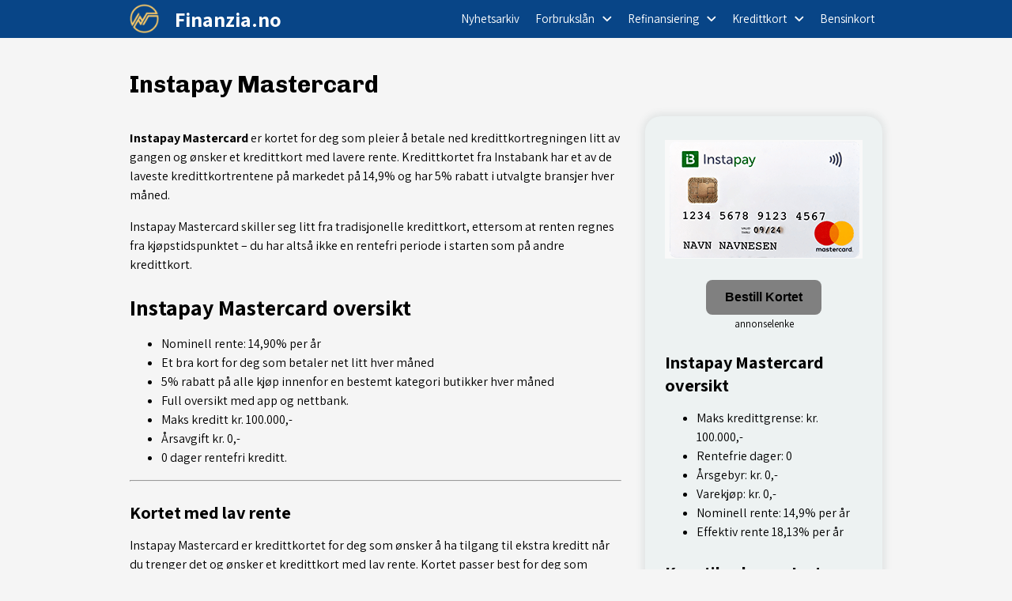

--- FILE ---
content_type: text/html; charset=UTF-8
request_url: https://finanzia.no/kredittkort/instapay-mastercard/
body_size: 11093
content:
<!DOCTYPE html><html lang="en-US"><head><meta name="viewport" content="width=device-width, initial-scale=1"><link rel="preconnect" href="https://fonts.googleapis.com/">
				<!-- Google Tag Manager -->
				<script>(function(w,d,s,l,i){w[l]=w[l]||[];w[l].push({"gtm.start":
				new Date().getTime(),event:"gtm.js"});var f=d.getElementsByTagName(s)[0],
				j=d.createElement(s),dl=l!="dataLayer"?"&l="+l:"";j.async=true;j.src=
				"https://www.googletagmanager.com/gtm.js?id="+i+dl;f.parentNode.insertBefore(j,f);
				})(window,document,"script","dataLayer","GTM-K5T2H3FJ");</script>
				<!-- End Google Tag Manager -->
			<meta name='robots' content='index, follow, max-image-preview:large, max-snippet:-1, max-video-preview:-1' />
	<style>img:is([sizes="auto" i], [sizes^="auto," i]) { contain-intrinsic-size: 3000px 1500px }</style>
	
	<!-- This site is optimized with the Yoast SEO plugin v26.0 - https://yoast.com/wordpress/plugins/seo/ -->
	<title>Instapay Mastercard - Finanzia.no</title>
	<link rel="canonical" href="https://finanzia.no/kredittkort/instapay-mastercard/" />
	<meta property="og:locale" content="en_US" />
	<meta property="og:type" content="article" />
	<meta property="og:title" content="Instapay Mastercard - Finanzia.no" />
	<meta property="og:description" content="Instapay Mastercard oversikt Maks kredittgrense: kr. 100.000,- Rentefrie dager: 0 Årsgebyr: kr. 0,- Varekjøp: kr. 0,- Nominell rente: 14,9% per år Effektiv rente 18,13% per år Krav til søker av Instapay kortet Du har fylt 23 år. Har ingen betalingsanmerkninger. Bruttoinntekt på minimum 250 000 kroner i året Din samlede gjeld kan ikke være mer [&hellip;]" />
	<meta property="og:url" content="https://finanzia.no/kredittkort/instapay-mastercard/" />
	<meta property="og:site_name" content="Finanzia.no" />
	<meta property="article:publisher" content="https://www.facebook.com/pg/Finanzia-112605096850310" />
	<meta property="article:published_time" content="2022-03-31T09:06:13+00:00" />
	<meta property="article:modified_time" content="2022-04-11T12:41:52+00:00" />
	<meta property="og:image" content="http://finanzia.no/wp-content/uploads/2022/03/instapay.png" />
	<meta name="author" content="arild" />
	<meta name="twitter:card" content="summary_large_image" />
	<meta name="twitter:creator" content="@Finanzia2" />
	<meta name="twitter:site" content="@Finanzia2" />
	<meta name="twitter:label1" content="Written by" />
	<meta name="twitter:data1" content="arild" />
	<meta name="twitter:label2" content="Est. reading time" />
	<meta name="twitter:data2" content="3 minutes" />
	<script type="application/ld+json" class="yoast-schema-graph">{"@context":"https://schema.org","@graph":[{"@type":"Article","@id":"https://finanzia.no/kredittkort/instapay-mastercard/#article","isPartOf":{"@id":"https://finanzia.no/kredittkort/instapay-mastercard/"},"author":{"name":"arild","@id":"https://finanzia.no/#/schema/person/fbe64e66e5d512fe196d5b912dda53b3"},"headline":"Instapay Mastercard","datePublished":"2022-03-31T09:06:13+00:00","dateModified":"2022-04-11T12:41:52+00:00","mainEntityOfPage":{"@id":"https://finanzia.no/kredittkort/instapay-mastercard/"},"wordCount":592,"commentCount":0,"publisher":{"@id":"https://finanzia.no/#organization"},"image":{"@id":"https://finanzia.no/kredittkort/instapay-mastercard/#primaryimage"},"thumbnailUrl":"http://finanzia.no/wp-content/uploads/2022/03/instapay.png","articleSection":["kredittkort"],"inLanguage":"en-US","potentialAction":[{"@type":"CommentAction","name":"Comment","target":["https://finanzia.no/kredittkort/instapay-mastercard/#respond"]}]},{"@type":"WebPage","@id":"https://finanzia.no/kredittkort/instapay-mastercard/","url":"https://finanzia.no/kredittkort/instapay-mastercard/","name":"Instapay Mastercard - Finanzia.no","isPartOf":{"@id":"https://finanzia.no/#website"},"primaryImageOfPage":{"@id":"https://finanzia.no/kredittkort/instapay-mastercard/#primaryimage"},"image":{"@id":"https://finanzia.no/kredittkort/instapay-mastercard/#primaryimage"},"thumbnailUrl":"http://finanzia.no/wp-content/uploads/2022/03/instapay.png","datePublished":"2022-03-31T09:06:13+00:00","dateModified":"2022-04-11T12:41:52+00:00","breadcrumb":{"@id":"https://finanzia.no/kredittkort/instapay-mastercard/#breadcrumb"},"inLanguage":"en-US","potentialAction":[{"@type":"ReadAction","target":["https://finanzia.no/kredittkort/instapay-mastercard/"]}]},{"@type":"ImageObject","inLanguage":"en-US","@id":"https://finanzia.no/kredittkort/instapay-mastercard/#primaryimage","url":"http://finanzia.no/wp-content/uploads/2022/03/instapay.png","contentUrl":"http://finanzia.no/wp-content/uploads/2022/03/instapay.png"},{"@type":"BreadcrumbList","@id":"https://finanzia.no/kredittkort/instapay-mastercard/#breadcrumb","itemListElement":[{"@type":"ListItem","position":1,"name":"Home","item":"https://finanzia.no/"},{"@type":"ListItem","position":2,"name":"Instapay Mastercard"}]},{"@type":"WebSite","@id":"https://finanzia.no/#website","url":"https://finanzia.no/","name":"Finanzia.no","description":"Vi hjelper deg med dine finanser","publisher":{"@id":"https://finanzia.no/#organization"},"potentialAction":[{"@type":"SearchAction","target":{"@type":"EntryPoint","urlTemplate":"https://finanzia.no/?s={search_term_string}"},"query-input":{"@type":"PropertyValueSpecification","valueRequired":true,"valueName":"search_term_string"}}],"inLanguage":"en-US"},{"@type":"Organization","@id":"https://finanzia.no/#organization","name":"Finanzia.no","url":"https://finanzia.no/","logo":{"@type":"ImageObject","inLanguage":"en-US","@id":"https://finanzia.no/#/schema/logo/image/","url":"https://finanzia.no/wp-content/uploads/2019/11/Yellowish150-e1574955286749.png","contentUrl":"https://finanzia.no/wp-content/uploads/2019/11/Yellowish150-e1574955286749.png","width":45,"height":45,"caption":"Finanzia.no"},"image":{"@id":"https://finanzia.no/#/schema/logo/image/"},"sameAs":["https://www.facebook.com/pg/Finanzia-112605096850310","https://x.com/Finanzia2"]},{"@type":"Person","@id":"https://finanzia.no/#/schema/person/fbe64e66e5d512fe196d5b912dda53b3","name":"arild","image":{"@type":"ImageObject","inLanguage":"en-US","@id":"https://finanzia.no/#/schema/person/image/","url":"https://secure.gravatar.com/avatar/11084cd73a8bb04dc2cd67a71246d34031b41c3c9df282e7101c50f2cfe737ac?s=96&d=mm&r=g","contentUrl":"https://secure.gravatar.com/avatar/11084cd73a8bb04dc2cd67a71246d34031b41c3c9df282e7101c50f2cfe737ac?s=96&d=mm&r=g","caption":"arild"},"url":"https://finanzia.no/author/arild/"}]}</script>
	<!-- / Yoast SEO plugin. -->


<link rel='dns-prefetch' href='//cdnjs.cloudflare.com' />
<link rel='stylesheet' id='wp-block-library-css' href='https://finanzia.no/wp-includes/css/dist/block-library/style.min.css?ver=6.8.3' media='all' />
<style id='classic-theme-styles-inline-css'>
/*! This file is auto-generated */
.wp-block-button__link{color:#fff;background-color:#32373c;border-radius:9999px;box-shadow:none;text-decoration:none;padding:calc(.667em + 2px) calc(1.333em + 2px);font-size:1.125em}.wp-block-file__button{background:#32373c;color:#fff;text-decoration:none}
</style>
<style id='global-styles-inline-css'>
:root{--wp--preset--aspect-ratio--square: 1;--wp--preset--aspect-ratio--4-3: 4/3;--wp--preset--aspect-ratio--3-4: 3/4;--wp--preset--aspect-ratio--3-2: 3/2;--wp--preset--aspect-ratio--2-3: 2/3;--wp--preset--aspect-ratio--16-9: 16/9;--wp--preset--aspect-ratio--9-16: 9/16;--wp--preset--color--black: #000000;--wp--preset--color--cyan-bluish-gray: #abb8c3;--wp--preset--color--white: #ffffff;--wp--preset--color--pale-pink: #f78da7;--wp--preset--color--vivid-red: #cf2e2e;--wp--preset--color--luminous-vivid-orange: #ff6900;--wp--preset--color--luminous-vivid-amber: #fcb900;--wp--preset--color--light-green-cyan: #7bdcb5;--wp--preset--color--vivid-green-cyan: #00d084;--wp--preset--color--pale-cyan-blue: #8ed1fc;--wp--preset--color--vivid-cyan-blue: #0693e3;--wp--preset--color--vivid-purple: #9b51e0;--wp--preset--gradient--vivid-cyan-blue-to-vivid-purple: linear-gradient(135deg,rgba(6,147,227,1) 0%,rgb(155,81,224) 100%);--wp--preset--gradient--light-green-cyan-to-vivid-green-cyan: linear-gradient(135deg,rgb(122,220,180) 0%,rgb(0,208,130) 100%);--wp--preset--gradient--luminous-vivid-amber-to-luminous-vivid-orange: linear-gradient(135deg,rgba(252,185,0,1) 0%,rgba(255,105,0,1) 100%);--wp--preset--gradient--luminous-vivid-orange-to-vivid-red: linear-gradient(135deg,rgba(255,105,0,1) 0%,rgb(207,46,46) 100%);--wp--preset--gradient--very-light-gray-to-cyan-bluish-gray: linear-gradient(135deg,rgb(238,238,238) 0%,rgb(169,184,195) 100%);--wp--preset--gradient--cool-to-warm-spectrum: linear-gradient(135deg,rgb(74,234,220) 0%,rgb(151,120,209) 20%,rgb(207,42,186) 40%,rgb(238,44,130) 60%,rgb(251,105,98) 80%,rgb(254,248,76) 100%);--wp--preset--gradient--blush-light-purple: linear-gradient(135deg,rgb(255,206,236) 0%,rgb(152,150,240) 100%);--wp--preset--gradient--blush-bordeaux: linear-gradient(135deg,rgb(254,205,165) 0%,rgb(254,45,45) 50%,rgb(107,0,62) 100%);--wp--preset--gradient--luminous-dusk: linear-gradient(135deg,rgb(255,203,112) 0%,rgb(199,81,192) 50%,rgb(65,88,208) 100%);--wp--preset--gradient--pale-ocean: linear-gradient(135deg,rgb(255,245,203) 0%,rgb(182,227,212) 50%,rgb(51,167,181) 100%);--wp--preset--gradient--electric-grass: linear-gradient(135deg,rgb(202,248,128) 0%,rgb(113,206,126) 100%);--wp--preset--gradient--midnight: linear-gradient(135deg,rgb(2,3,129) 0%,rgb(40,116,252) 100%);--wp--preset--font-size--small: 13px;--wp--preset--font-size--medium: 20px;--wp--preset--font-size--large: 36px;--wp--preset--font-size--x-large: 42px;--wp--preset--spacing--20: 0.44rem;--wp--preset--spacing--30: 0.67rem;--wp--preset--spacing--40: 1rem;--wp--preset--spacing--50: 1.5rem;--wp--preset--spacing--60: 2.25rem;--wp--preset--spacing--70: 3.38rem;--wp--preset--spacing--80: 5.06rem;--wp--preset--shadow--natural: 6px 6px 9px rgba(0, 0, 0, 0.2);--wp--preset--shadow--deep: 12px 12px 50px rgba(0, 0, 0, 0.4);--wp--preset--shadow--sharp: 6px 6px 0px rgba(0, 0, 0, 0.2);--wp--preset--shadow--outlined: 6px 6px 0px -3px rgba(255, 255, 255, 1), 6px 6px rgba(0, 0, 0, 1);--wp--preset--shadow--crisp: 6px 6px 0px rgba(0, 0, 0, 1);}:where(.is-layout-flex){gap: 0.5em;}:where(.is-layout-grid){gap: 0.5em;}body .is-layout-flex{display: flex;}.is-layout-flex{flex-wrap: wrap;align-items: center;}.is-layout-flex > :is(*, div){margin: 0;}body .is-layout-grid{display: grid;}.is-layout-grid > :is(*, div){margin: 0;}:where(.wp-block-columns.is-layout-flex){gap: 2em;}:where(.wp-block-columns.is-layout-grid){gap: 2em;}:where(.wp-block-post-template.is-layout-flex){gap: 1.25em;}:where(.wp-block-post-template.is-layout-grid){gap: 1.25em;}.has-black-color{color: var(--wp--preset--color--black) !important;}.has-cyan-bluish-gray-color{color: var(--wp--preset--color--cyan-bluish-gray) !important;}.has-white-color{color: var(--wp--preset--color--white) !important;}.has-pale-pink-color{color: var(--wp--preset--color--pale-pink) !important;}.has-vivid-red-color{color: var(--wp--preset--color--vivid-red) !important;}.has-luminous-vivid-orange-color{color: var(--wp--preset--color--luminous-vivid-orange) !important;}.has-luminous-vivid-amber-color{color: var(--wp--preset--color--luminous-vivid-amber) !important;}.has-light-green-cyan-color{color: var(--wp--preset--color--light-green-cyan) !important;}.has-vivid-green-cyan-color{color: var(--wp--preset--color--vivid-green-cyan) !important;}.has-pale-cyan-blue-color{color: var(--wp--preset--color--pale-cyan-blue) !important;}.has-vivid-cyan-blue-color{color: var(--wp--preset--color--vivid-cyan-blue) !important;}.has-vivid-purple-color{color: var(--wp--preset--color--vivid-purple) !important;}.has-black-background-color{background-color: var(--wp--preset--color--black) !important;}.has-cyan-bluish-gray-background-color{background-color: var(--wp--preset--color--cyan-bluish-gray) !important;}.has-white-background-color{background-color: var(--wp--preset--color--white) !important;}.has-pale-pink-background-color{background-color: var(--wp--preset--color--pale-pink) !important;}.has-vivid-red-background-color{background-color: var(--wp--preset--color--vivid-red) !important;}.has-luminous-vivid-orange-background-color{background-color: var(--wp--preset--color--luminous-vivid-orange) !important;}.has-luminous-vivid-amber-background-color{background-color: var(--wp--preset--color--luminous-vivid-amber) !important;}.has-light-green-cyan-background-color{background-color: var(--wp--preset--color--light-green-cyan) !important;}.has-vivid-green-cyan-background-color{background-color: var(--wp--preset--color--vivid-green-cyan) !important;}.has-pale-cyan-blue-background-color{background-color: var(--wp--preset--color--pale-cyan-blue) !important;}.has-vivid-cyan-blue-background-color{background-color: var(--wp--preset--color--vivid-cyan-blue) !important;}.has-vivid-purple-background-color{background-color: var(--wp--preset--color--vivid-purple) !important;}.has-black-border-color{border-color: var(--wp--preset--color--black) !important;}.has-cyan-bluish-gray-border-color{border-color: var(--wp--preset--color--cyan-bluish-gray) !important;}.has-white-border-color{border-color: var(--wp--preset--color--white) !important;}.has-pale-pink-border-color{border-color: var(--wp--preset--color--pale-pink) !important;}.has-vivid-red-border-color{border-color: var(--wp--preset--color--vivid-red) !important;}.has-luminous-vivid-orange-border-color{border-color: var(--wp--preset--color--luminous-vivid-orange) !important;}.has-luminous-vivid-amber-border-color{border-color: var(--wp--preset--color--luminous-vivid-amber) !important;}.has-light-green-cyan-border-color{border-color: var(--wp--preset--color--light-green-cyan) !important;}.has-vivid-green-cyan-border-color{border-color: var(--wp--preset--color--vivid-green-cyan) !important;}.has-pale-cyan-blue-border-color{border-color: var(--wp--preset--color--pale-cyan-blue) !important;}.has-vivid-cyan-blue-border-color{border-color: var(--wp--preset--color--vivid-cyan-blue) !important;}.has-vivid-purple-border-color{border-color: var(--wp--preset--color--vivid-purple) !important;}.has-vivid-cyan-blue-to-vivid-purple-gradient-background{background: var(--wp--preset--gradient--vivid-cyan-blue-to-vivid-purple) !important;}.has-light-green-cyan-to-vivid-green-cyan-gradient-background{background: var(--wp--preset--gradient--light-green-cyan-to-vivid-green-cyan) !important;}.has-luminous-vivid-amber-to-luminous-vivid-orange-gradient-background{background: var(--wp--preset--gradient--luminous-vivid-amber-to-luminous-vivid-orange) !important;}.has-luminous-vivid-orange-to-vivid-red-gradient-background{background: var(--wp--preset--gradient--luminous-vivid-orange-to-vivid-red) !important;}.has-very-light-gray-to-cyan-bluish-gray-gradient-background{background: var(--wp--preset--gradient--very-light-gray-to-cyan-bluish-gray) !important;}.has-cool-to-warm-spectrum-gradient-background{background: var(--wp--preset--gradient--cool-to-warm-spectrum) !important;}.has-blush-light-purple-gradient-background{background: var(--wp--preset--gradient--blush-light-purple) !important;}.has-blush-bordeaux-gradient-background{background: var(--wp--preset--gradient--blush-bordeaux) !important;}.has-luminous-dusk-gradient-background{background: var(--wp--preset--gradient--luminous-dusk) !important;}.has-pale-ocean-gradient-background{background: var(--wp--preset--gradient--pale-ocean) !important;}.has-electric-grass-gradient-background{background: var(--wp--preset--gradient--electric-grass) !important;}.has-midnight-gradient-background{background: var(--wp--preset--gradient--midnight) !important;}.has-small-font-size{font-size: var(--wp--preset--font-size--small) !important;}.has-medium-font-size{font-size: var(--wp--preset--font-size--medium) !important;}.has-large-font-size{font-size: var(--wp--preset--font-size--large) !important;}.has-x-large-font-size{font-size: var(--wp--preset--font-size--x-large) !important;}
:where(.wp-block-post-template.is-layout-flex){gap: 1.25em;}:where(.wp-block-post-template.is-layout-grid){gap: 1.25em;}
:where(.wp-block-columns.is-layout-flex){gap: 2em;}:where(.wp-block-columns.is-layout-grid){gap: 2em;}
:root :where(.wp-block-pullquote){font-size: 1.5em;line-height: 1.6;}
</style>
<link rel='stylesheet' id='style-css' href='https://finanzia.no/wp-content/themes/EM-theme/assets/css/pub/theme.css?ver=1.0.15' media='all' />
<style id='style-inline-css'>

			:root{
				--content-width: 95.2rem;
				--navbar-bg: #084587;
				--navbar-color: #fff;
			}

			.navbar-background {
				background-color: #084587;;
				padding-left: 20px;
				padding-right: 20px;
			}

			.navbar-container { 
				display: flex; 
				align-items: center; 
				width: 95.2rem; 
				max-width: 100%; 
			}
			
			.navbar-logo { display: block; margin-right: 2rem; }

			.navbar-title {
				text-decoration: none;
				color: #fff;
				font-family: Assistant;
				font-size: 26px;
				font-weight: 700;
			}

			.menu-list { 
				display: flex; 
				margin: 0; 
				padding: 0; 
				list-style: none; 
			}

			.menu-list > .menu-item { 
				height: 100%; 
				
			}


			.menu-item:last-child {
				border: none;
				margin: 0;
			}

			.menu-item:hover {
				background-color: #1d5087;
			}

			.menu-link { 
				display: flex; 
				align-items: center; 
				padding: 0 1rem;
				text-decoration: none; 
				font-size: 1.5rem; 
				font-family: Assistant;
				font-weight: 400;
				white-space: nowrap;
			}

			.menu-level-top { 
				color: #fff; 
				padding: 1.4444444444444rem 1rem;
			}
			.nav-arrow { fill: #fff; }
			.sub-menu { 
				display: none; 
				margin: 0;
				padding: 0;
				list-style: none;
				border: solid 1px #c9c9c9;
				z-index: 99;
			}

			.sub-menu > .menu-item {
				position: relative;
				margin: 0;

				background-color: #e8e8e8;
				border-bottom: solid 1px #c9c9c9;
			}

			.sub-menu > .menu-item:hover {
				background-color: #ddd;
			}

			.sub-menu > .menu-item:last-child {
				border-bottom: none;
			}

			.menu-level-second {
				color: #000;
				font-size: 1.5rem;
				padding: 1rem;
			}

			.emtheme-navbar-description {
				color: #000;
			}

			.sub-menu .nav-arrow-container {
				display: none;
			}

			.navbar-search-icon {
				display: block;
			}

			.navbar-hide {
				display: none;
			}

			.navbar-search-popup {
				border-color: #084587;
			}

			.mobile-menu-svg {
				fill: #fff;
			}

			@media only screen and (max-width: 1044px) {

				.menu-list {
					flex-direction: column;
					background-color: #084587;
					z-index: 9999;
					align-content: space-between;
					border: 1px solid #fff;
					border-top: none;
				}

				.emtheme-search-input {
					font-size: 1.5rem;
					color: #fff;
					border-color: #fff;
				}

				.menu-list > .menu-item {
					border: none;
				}

				.menu-has-child > .menu-link {
					padding-right: 0;
				}

				.menu-item:hover {
					background: inherit;
				}

			}

			
			.emtheme-header {
				width: 95.2rem;
				color: #000;
			}

			.emtheme-header > .title-link {
				color: #000;
			}

			.emtheme-header-title {
				font-family: Assistant;
				font-size: 2.6rem;
				font-weight: 700;
			}

			.emtheme-header-tagline {
				font-family: Assistant;
				font-size: 1.6rem;
				font-weight: 400;
			}
			
			:root{
				--button-bg: #f6bc41;
				--button-color: #000;
 			}
			
			.main {
				font-family: Assistant;
				font-weight: 400;
				font-size: 1.6rem;
				color: #000;
				width: 100%;
				max-width: 100%;
				padding: 0 20px;
			}

			.content-post{
				max-width: 95.2rem;
				margin: auto;
			}

			.emtheme-serp,
			.content-column {
				font-family: Assistant;
			}


			.search-title {
				font-family: Assistant;
				font-size: 1.8rem;
			}

			.content-title {
				font-family: "Chivo", sans-serif;
				font-size: 3rem;
				font-weight: 700;
			}

			.content {
				line-height: 1.5;
			}
			
			.emtheme-footer-container {
				background-color: #084587;
				color: #fff;
				font-size: 1.6rem;
				font-family: Assistant;
			}

			.footer-content {
				width: 95.2rem;
				max-width: 100%;
			}


			.emtheme-footer-container h2,
			.emtheme-footer-container h3,
			.emtheme-footer-container h4,
			.emtheme-footer-container h5,
			.emtheme-footer-container h6,
			.emtheme-footer-container p,
			.emtheme-footer-container a {
				color: #fff;
			}

			.emtheme-cc {
				font-size: 1.1rem;
			}

			@media only screen and (max-width: 921px) {
				.emtheme-footer-contact,
				.emtheme-footer-aboutus,
				.emtheme-footer-social {
					margin-bottom: 1rem;
				}

				.emtheme-footer {
					padding-bottom: .3rem !important;
				}
			}

		
</style>
<link rel='stylesheet' id='kredittkort-style-min-css' href='https://finanzia.no/wp-content/plugins/EM-lists/lists/kredittkort/assets/css/pub/em-kredittkort.css?ver=1.0.12' media='all' />
<link rel='stylesheet' id='emlists-css-css' href='https://finanzia.no/wp-content/plugins/EM-lists/assets/css/public/emlist.css?ver=6.8.3' media='all' />
<link rel="https://api.w.org/" href="https://finanzia.no/wp-json/" /><link rel="alternate" title="JSON" type="application/json" href="https://finanzia.no/wp-json/wp/v2/posts/5018" /><link rel="EditURI" type="application/rsd+xml" title="RSD" href="https://finanzia.no/xmlrpc.php?rsd" />
<meta name="generator" content="WordPress 6.8.3" />
<link rel='shortlink' href='https://finanzia.no/?p=5018' />
<link rel="alternate" title="oEmbed (JSON)" type="application/json+oembed" href="https://finanzia.no/wp-json/oembed/1.0/embed?url=https%3A%2F%2Ffinanzia.no%2Fkredittkort%2Finstapay-mastercard%2F" />
<link rel="alternate" title="oEmbed (XML)" type="text/xml+oembed" href="https://finanzia.no/wp-json/oembed/1.0/embed?url=https%3A%2F%2Ffinanzia.no%2Fkredittkort%2Finstapay-mastercard%2F&#038;format=xml" />
<script type="text/javascript">
(function(url){
	if(/(?:Chrome\/26\.0\.1410\.63 Safari\/537\.31|WordfenceTestMonBot)/.test(navigator.userAgent)){ return; }
	var addEvent = function(evt, handler) {
		if (window.addEventListener) {
			document.addEventListener(evt, handler, false);
		} else if (window.attachEvent) {
			document.attachEvent('on' + evt, handler);
		}
	};
	var removeEvent = function(evt, handler) {
		if (window.removeEventListener) {
			document.removeEventListener(evt, handler, false);
		} else if (window.detachEvent) {
			document.detachEvent('on' + evt, handler);
		}
	};
	var evts = 'contextmenu dblclick drag dragend dragenter dragleave dragover dragstart drop keydown keypress keyup mousedown mousemove mouseout mouseover mouseup mousewheel scroll'.split(' ');
	var logHuman = function() {
		if (window.wfLogHumanRan) { return; }
		window.wfLogHumanRan = true;
		var wfscr = document.createElement('script');
		wfscr.type = 'text/javascript';
		wfscr.async = true;
		wfscr.src = url + '&r=' + Math.random();
		(document.getElementsByTagName('head')[0]||document.getElementsByTagName('body')[0]).appendChild(wfscr);
		for (var i = 0; i < evts.length; i++) {
			removeEvent(evts[i], logHuman);
		}
	};
	for (var i = 0; i < evts.length; i++) {
		addEvent(evts[i], logHuman);
	}
})('//finanzia.no/?wordfence_lh=1&hid=13027E4A19EA2F5965206AA2ACACFE8F');
</script>		<meta name = "format-detection" content = "telephone=no">
		<link href="https://fonts.googleapis.com/css?family=Chivo:400,700%7CAssistant:400,700&display=swap" rel="stylesheet"><style id="custom-background-css">
body.custom-background { background-color: #f5f5f5; }
</style>
	<link rel="icon" href="https://finanzia.no/wp-content/uploads/2020/01/cropped-blackyellow-bg-32x32.png" sizes="32x32" />
<link rel="icon" href="https://finanzia.no/wp-content/uploads/2020/01/cropped-blackyellow-bg-192x192.png" sizes="192x192" />
<link rel="apple-touch-icon" href="https://finanzia.no/wp-content/uploads/2020/01/cropped-blackyellow-bg-180x180.png" />
<meta name="msapplication-TileImage" content="https://finanzia.no/wp-content/uploads/2020/01/cropped-blackyellow-bg-270x270.png" />
		<style id="wp-custom-css">
			.emtheme-goup{
	display: none !important;
}		</style>
		<meta name="theme-color" content="#084587"></head><body class="wp-singular post-template-default single single-post postid-5018 single-format-standard custom-background wp-custom-logo wp-embed-responsive wp-theme-EM-theme">
				<!-- Google Tag Manager (noscript) -->
				<noscript><iframe src="https://www.googletagmanager.com/ns.html?id=GTM-K5T2H3FJ"
				height="0" width="0" style="display:none;visibility:hidden"></iframe></noscript>
				<!-- End Google Tag Manager (noscript) -->
			<div class="page-container"><div class="content-container"><div class="navbar-background"><div class="navbar-container"><div class="navbar-identity"><div class="navbar-logo"><a href="https://finanzia.no/" class="custom-logo-link" rel="home"><img width="45" height="45" src="https://finanzia.no/wp-content/uploads/2019/11/Yellowish150-e1574955286749.png" class="custom-logo" alt="logo" decoding="async" /></a></div><a href="https://finanzia.no" class="navbar-title">Finanzia.no</a></div><div class="navbar-menu"><nav class="menu-container" itemscope itemtype="http://schema.org/SiteNavigationElement"><ul id="menu-hovedmeny" class="menu-list"><li class="menu-item"><a itemprop="url" class="menu-link menu-level-top " href="/" rel="noopener">Nyhetsarkiv</a></li><li class="menu-item menu-has-child"><a itemprop="url" class="menu-link menu-level-top " href="https://finanzia.no/forbrukslan" rel="noopener">Forbrukslån<div class="nav-arrow-container">
									</div></a><ul class="sub-menu"><li class="menu-item"><a itemprop="url" class="menu-link menu-level-second " href="https://finanzia.no/lan-uten-sikkerhet/" rel="noopener">Lån Uten Sikkerhet</a></li></ul></li><li class="menu-item menu-has-child"><a itemprop="url" class="menu-link menu-level-top " href="https://finanzia.no/forbrukslan/refinansiering/" rel="noopener">Refinansiering<div class="nav-arrow-container">
									</div></a><ul class="sub-menu"><li class="menu-item"><a itemprop="url" class="menu-link menu-level-second " href="https://finanzia.no/?page_id=22" rel="noopener">Lånekalkulator</a></li></ul></li><li class="menu-item menu-has-child"><a itemprop="url" class="menu-link menu-level-top " href="https://finanzia.no/kredittkort/" rel="noopener">Kredittkort<div class="nav-arrow-container">
									</div></a><ul class="sub-menu"><li class="menu-item"><a itemprop="url" class="menu-link menu-level-second " href="https://finanzia.no/beste-kredittkort-med-flybonus/" rel="noopener">Flybonuskort</a></li><li class="menu-item"><a itemprop="url" class="menu-link menu-level-second " href="https://finanzia.no/beste-reisekort/" rel="noopener">Reisekort</a></li><li class="menu-item"><a itemprop="url" class="menu-link menu-level-second " href="https://finanzia.no/kredittkort/santander-red/" rel="noopener">Santander Red kredittkort</a></li><li class="menu-item"><a itemprop="url" class="menu-link menu-level-second " href="https://finanzia.no/kredittkort/remember/" rel="noopener">re:member black</a></li><li class="menu-item"><a itemprop="url" class="menu-link menu-level-second " href="https://finanzia.no/kredittkort/bank-norwegian/" rel="noopener">Bank Norwegian kredittkort</a></li><li class="menu-item"><a itemprop="url" class="menu-link menu-level-second " href="https://finanzia.no/kredittkort/flexivisa/" rel="noopener">FlexiVisa</a></li><li class="menu-item"><a itemprop="url" class="menu-link menu-level-second " href="https://finanzia.no/kredittkort-lav-rente/" rel="noopener">Kredittkort med lav rente</a></li><li class="menu-item menu-has-child"><a itemprop="url" class="menu-link menu-level-second " href="https://finanzia.no/beste-kredittkort-netthandel/" rel="noopener">Netthandelkort<div class="nav-arrow-container">
									</div></a></li></ul></li><li class="menu-item"><a itemprop="url" class="menu-link menu-level-top " href="https://finanzia.no/bensinkort/" rel="noopener">Bensinkort</a></li></ul></nav></div></div></div><main class="main main-sidebar"><section class="content-column"><article class="content"><h1 class="content-title content-title-text">Instapay Mastercard</h1><div class="content-post"><div class="content-flex">
<div class="content-flex-right"><img decoding="async" class="alignnone size-full wp-image-5017" src="https://finanzia.no/wp-content/uploads/2022/03/instapay.png" alt="instapay mastercard" width="250" height="150" srcset="https://finanzia.no/wp-content/uploads/2022/03/instapay.png 250w, https://finanzia.no/wp-content/uploads/2022/03/instapay-149x89.png 149w" sizes="(max-width: 250px) 100vw, 250px" /><div class="kredittkort-solo-button"><form class="kredittkort-container" target="_blank" rel=nofollow action method="post"><div class="kredittkort-bestill "><input type="hidden" name="redirect" value="1"><input type="hidden" name="url"  data-lead-gen-link="false" value="?"><input type="hidden" name="affiliate-name" value="instapay-mastercard"><button data-name="instapay-mastercard" data-action="Default version" data-type=" kredittkort bestill" class="kredittkort-link emlist-link kredittkort-disabled" type="submit" disabled>Bestill Kortet</button><div class="kredittkort-bestilltext"></div></div></form></div></p>
<h3><strong>Instapay Mastercard oversikt</strong></h3>
<ul>
<li>Maks kredittgrense: kr. 100.000,-</li>
<li>Rentefrie dager: 0</li>
<li>Årsgebyr: kr. 0,-</li>
<li>Varekjøp: kr. 0,-</li>
<li>Nominell rente: 14,9% per år</li>
<li>Effektiv rente 18,13% per år</li>
</ul>
<h3><strong>Krav til søker av Instapay kortet</strong></h3>
<ul>
<li>Du har fylt 23 år.</li>
<li>Har ingen betalingsanmerkninger.</li>
<li>Bruttoinntekt på minimum 250 000 kroner i året</li>
<li>Din samlede gjeld kan ikke være mer enn 5 x brutto inntekt.</li>
<li>Du må ha mulighet til å håndtere en renteøkning på 5 prosentpoeng på din samlede gjeld.</li>
</ul>
<p><strong>Rente eksempel: </strong>nom. rente 14,9 %, eff. rente 18,13 %, 45 000 kr, o/1 år, kostnad: 4 194 kr, totalt: 49 194 kr</p>
</div>
<div class="content-flex-center">
<p><strong>Instapay Mastercard</strong> er kortet for deg som pleier å betale ned kredittkortregningen litt av gangen og ønsker et kredittkort med lavere rente. Kredittkortet fra Instabank har et av de laveste kredittkortrentene på markedet på 14,9% og har 5% rabatt i utvalgte bransjer hver måned.</p>
<p>Instapay Mastercard skiller seg litt fra tradisjonelle kredittkort, ettersom at renten regnes fra kjøpstidspunktet – du har altså ikke en rentefri periode i starten som på andre kredittkort.</p>
<h2>Instapay Mastercard oversikt</h2>
<ul>
<li>Nominell rente: 14,90% per år</li>
<li>Et bra kort for deg som betaler net litt hver måned</li>
<li>5% rabatt på alle kjøp innenfor en bestemt kategori butikker hver måned</li>
<li>Full oversikt med app og nettbank.</li>
<li>Maks kreditt kr. 100.000,-</li>
<li>Årsavgift kr. 0,-</li>
<li>0 dager rentefri kreditt.</li>
</ul>
<hr />
<h3><strong>Kortet med lav rente</strong></h3>
<p>Instapay Mastercard er kredittkortet for deg som ønsker å ha tilgang til ekstra kreditt når du trenger det og ønsker et kredittkort med lav rente. Kortet passer best for deg som gjerne ikke betaler ned all kreditt hver måned. Fordelen med dette kredittkortet er at renten på 14,9% er blant de laveste for å være kredittkort i Norge. Ulempen er at du ikke har noen rentefri kreditt. Renten regnes fra kjøpstidspunktet uansett når du betaler ned kreditten. Hvis du har utestående kreditt på et kredittkort er det fordelaktig å ha et kredittkort med lav rente som dette kortet.</p>
<h3><span style="font-size: 18px;"><strong><span style="color: #000000;">Mulighet for å tegne betalingsforsikring</span></strong></span></h3>
<p>Med Instapay kredittkort kan man tegne betalingsforsikring mot en kostnad.</p>
<p><strong>Hva omfatter betalingsforsikringen?</strong></p>
<ul>
<li>Midlertidig og fullstendig arbeidsuførhet</li>
<li>Ufrivillig tap av arbeid</li>
<li>Sykehusinnleggelse</li>
<li>Tap av liv</li>
</ul>
<hr />
<p><span style="font-size: 18px;"><strong><span style="color: #000000;"><span style="color: #008000;">Instapay Mastercard fordeler</span><br />
</span></strong></span></p>
<ul>
<li>Rabattprogram med 5% rabatt i utvalgte kategorier av butikker hver måned</li>
<li>Lav rente for å være et kredittkort (14,9%)</li>
<li>Ingen årsavgift</li>
</ul>
<p><span style="font-size: 18px;"><strong><span style="color: #000000;"><span style="color: #ff6600;">Ulemper</span><br />
</span></strong></span></p>
<ul>
<li>Ingen reiseforsikring</li>
<li>Renten løper fra kjøpstidspunktet</li>
</ul>
<p><span style="font-size: 18px;"><strong><span style="color: #000000;">Søknadskrav:<br />
</span></strong></span></p>
<ul>
<li>Du har fylt 23 år.</li>
<li>Har ingen betalingsanmerkninger.</li>
<li>Bruttoinntekt på minimum 250 000 kroner i året</li>
<li>Din samlede gjeld kan ikke være mer enn 5 x brutto inntekt.</li>
<li>Du må ha mulighet til å håndtere en renteøkning på 5 prosentpoeng på din samlede gjeld.</li>
</ul>
<hr />
<h2>Instapay Mastercard prisliste</h2>
<p>Nominell rente 14,9 %<br />
Etableringsgebyr kr 0<br />
Årsavgift kr 0<br />
Termingebyr kr 40<br />
Minibankgebyr kr 50 per transaksjon*<br />
Valutapåslag 2 % per transaksjon<br />
Varekjøp i inn-/utland kr 0</p>
<p>*pluss eventuelle gebyrer fra minibankoperatør</p>
<p><strong>Rente eksempel: </strong>Nominell rente 14,90, effektiv rente 18,13%, 45 000 kr, o/1 år, kostnad: 4 194 kr, totalt: 49 194 kr.</p>
<hr />
<h2><strong>Om Instabank</strong></h2>
<p>Instabank ASA er en heldigital bank som ble grunnlagt i 2016, harr konsesjon fra Finanstilsynet, og er medlem av bankenes sikringsfond.</p>
<p>Aksjene i banken er notert på NOTC-listen, med ticker INSTA. Dette er et informasjonssystem for unoterte aksjer som eies av NOTC AS og administreres av Verdipapirforetakenes Forbund.</p>
<p>Instabank ASA holder til i Stavanger og de har klare ambisjoner om å endre måten forbrukere bruker banktjenester. For å lykkes med dette skal de ikke prøve å tenke som en typisk bank sier de. Instabank sier “Vi kommer til å snakke mye med kundene våre, og bruke ressurser på å forstå fremtidens forbrukere.”.</p>
<h3>Kontakt­informasjon</h3>
<p>Kort­utsteder: Instabank ASA<br />
Org. nummer: 816 914 582<br />
Besøks­­­adresse: Drammensveien 175, 0277 Oslo<br />
Telefon: 21519300<br />
Sperring av kort: 21519300<br />
Kontakt selskapet: <span style="color: #333333;"><a style="color: #333333;" href="https://kundesenter.instabank.no/hc/no">kundeservice</a></span><br />
E-post: <span style="color: #333333;"><a href="/cdn-cgi/l/email-protection" class="__cf_email__" data-cfemail="b9d2ccd7dddccadcd7cddccbf9d0d7cacdd8dbd8d7d297d7d6">[email&#160;protected]</a></span></p>
</div>
</div>
</div></article></section></main></div><footer class="emtheme-footer-container"><div class="footer-top"><div class="footer-content"><div class="emtheme-footer-col emtheme-footer-col-1"><div class="footer-logo-container"><div class="footer-logo"><a href="https://finanzia.no/" class="custom-logo-link" rel="home"><img width="45" height="45" src="https://finanzia.no/wp-content/uploads/2019/11/Yellowish150-e1574955286749.png" class="custom-logo" alt="logo" decoding="async" /></a><a href="https://finanzia.no" class="footer-title">Finanzia.no</a></div></div><a href="/cdn-cgi/l/email-protection#97f2f9e6e2fee5fef2e4d7f1fee5e4e3f5f8e5f9f0e5f8e2e7b9f4f8fa"><span class="__cf_email__" data-cfemail="dcb9b2ada9b5aeb5b9af9cbab5aeafa8beb3aeb2bbaeb3a9acf2bfb3b1">[email&#160;protected]</span></a><br>
Firstborn Group Ltd.<br>
Squire Patton Boggs Llp<br>
Rutland House, 148 Edmund Street<br>
Birmingham B3 2JR,<br>
United Kingdom<br>
UK Registration No 12822767</div><div class="emtheme-footer-col emtheme-footer-col-2"><h4>Oversikt</h4>
<ul>
<li><a href="https://finanzia.no/forbrukslan/">Forbrukslån</a></li>
<li><a href="https://finanzia.no/kredittkort">Kredittkort</a></li>
<li><a href="https://finanzia.no/lanekalkulator/">Lånekalkulator</a></li>
<a href="https://finanzia.no/bensinkort/">Bensinkort</a></li>
<li><a href="https://www.finanzia.se">Finanzia Sverige</a></li>
<li><a href="https://www.finanzia.fi">Finanzia Finland</a></li>
</ul></div><div class="emtheme-footer-col emtheme-footer-col-3"><h4>Om Oss</h4>
<p>Finanzia.no tester sammenligninger finansielle produkter på nett.
Om Personvern og cookies:<br>
På Finanzia.no benytter vi oss av såkalte cookies for å kunne bedre din brukeropplevelse. Blant annet lagres søkeinstillingene dine i nettleseren, slik at du slipper å skrive dem på nytt for hvert eneste søk. Ønsker du å skru av cookies kan dette gjøres i nettleseren din.</p>

<a href="https://firstborngroup.com/legal/" target="_blank">Vilkår og retningslinjer</a></div></div></div><div class="emtheme-cc">All rights reserved <a href="https://firstborngroup.com" target="_blank">Firstborn Group Ltd</a> © 2026</div></footer></div><script data-cfasync="false" src="/cdn-cgi/scripts/5c5dd728/cloudflare-static/email-decode.min.js"></script><script type="speculationrules">
{"prefetch":[{"source":"document","where":{"and":[{"href_matches":"\/*"},{"not":{"href_matches":["\/wp-*.php","\/wp-admin\/*","\/wp-content\/uploads\/*","\/wp-content\/*","\/wp-content\/plugins\/*","\/wp-content\/themes\/EM-theme\/*","\/*\\?(.+)"]}},{"not":{"selector_matches":"a[rel~=\"nofollow\"]"}},{"not":{"selector_matches":".no-prefetch, .no-prefetch a"}}]},"eagerness":"conservative"}]}
</script>
	<script defer="">

			document.addEventListener('DOMContentLoaded', function() {
				const userEmail = ""; // Insert user's email 
				const userPhone = ""; // Insert user's mobile phone number in the format 07xxxxxxxx
				const userIp = "3.137.187.170"; // Insert user's public IP address
				compariPrecheck( "9d6717da-3628-4e70-af65-4d07dc963429", userEmail, userPhone, userIp );
			});

			function hideCompari(){
				console.log('hiding compari');
                var buttons = document.querySelectorAll('button[data-name="compari"]');
                if (buttons.length > 0) {
                    buttons.forEach(function(button) {
                        const compariCard = button.closest('.emlanlistse-list');
                        if( compariCard ){
                            compariCard.style.display = 'none';
                        }
                    });
                }
            }

            function compariPrecheck(token, userEmail = null, userPhone = null, userIp = null){
                // Check if required values are provided
                if( !token ){
                    throw new Error("A valid token is required");
                    return;
                }else if( !userEmail && !userPhone && !userIp ) {
                    throw new Error("The user phone, email or IP are required");
                    return;
                }
                // Compari Precheck API endpoint
                const url = "https://api.compari.se/api/precheck";

                // Defining query parameters
                const params = new URLSearchParams({
                    mobile_number: userPhone,
                    email: userEmail,
                    ip_address: userIp
                });

                // Defining the headers
                const headers = {
                    "token": token
                };

                // Make the API call and return true/false depending on precheck result
                fetch(`${url}?${params.toString()}`, {
                    method: "GET",
                    headers: headers
                })
                    .then(response => {
                        if (!response.ok) {
                            return response.text()
                            .then( text => { 
                                throw new Error(text) 
                            });
                        }
                        return response.json();
                    })
                    .then(data => {

                        console.log("Precheck Response:", data.success); // For testing purposes
                        
                        if ( 'OK' === data.success ){
                            // If precheck passes...do nothing
                        }else{
                            // If precheck fails...hide something  
							hideCompari();
						}
                        
                    })
                    .catch(error => {
                        console.error("An error occurred with precheck: ", error);
                    });
            }
        </script>
<script src="//cdnjs.cloudflare.com/ajax/libs/jquery/3.5.1/jquery.min.js?ver=6.8.3" id="jquery-js"></script>
<script src="https://finanzia.no/wp-content/themes/EM-theme/assets/js/pub/theme.js?ver=1.0.15" id="front-end-theme-js"></script>
<script src="https://finanzia.no/wp-content/plugins/EM-lists/assets/js/public/emlist-frontend-js.js?ver=6.8.3" id="emlist-frontend-js-js"></script>
<script id="emlist-wct-js-js-before">
const emUserIp= "3.137.187.170";
</script>
<script src="https://finanzia.no/wp-content/plugins/EM-lists/assets/js/public/emlist-wct.js?ver=6.8.3" id="emlist-wct-js-js"></script>

<script defer src="https://static.cloudflareinsights.com/beacon.min.js/vcd15cbe7772f49c399c6a5babf22c1241717689176015" integrity="sha512-ZpsOmlRQV6y907TI0dKBHq9Md29nnaEIPlkf84rnaERnq6zvWvPUqr2ft8M1aS28oN72PdrCzSjY4U6VaAw1EQ==" data-cf-beacon='{"version":"2024.11.0","token":"52b585fcc07141b5bddfff71c9704c6a","r":1,"server_timing":{"name":{"cfCacheStatus":true,"cfEdge":true,"cfExtPri":true,"cfL4":true,"cfOrigin":true,"cfSpeedBrain":true},"location_startswith":null}}' crossorigin="anonymous"></script>
</body>
</html>

--- FILE ---
content_type: text/css
request_url: https://finanzia.no/wp-content/themes/EM-theme/assets/css/pub/theme.css?ver=1.0.15
body_size: 3470
content:
html {
	font-size: 62.5%;
}

body {
	margin: 0;
	overflow-x: hidden;
	font-size: 16px;
}

h1,
h2,
h3,
h4,
h5,
h6,
.h1,
.h2,
.h3,
.h4,
.h5,
.h6 {
  font-weight: bold;
  margin: 24px 0 0;
  line-height: 1.3;
}

h1,
.h1 {
  font-size: 2.8em;
}

h2,
.h2 {
  font-size: 1.75em;
}

h3,
.h3 {
  font-size: 1.4em;
}

h4,
.h4 {
  font-size: 1.25em;
}

h5,
.h5,
h6,
.h6 {
  font-size: 1em;
  line-height: 1.5;
}


img {
	max-width: 100%;
	height: auto;
}

* {
	box-sizing: border-box;
}

.content-post > p {
	margin: 0 0 1.5rem;
}

.content-post a{
	color: var(--navbar-bg, #315179);
	font-weight: bold;
	text-decoration: none;
}

.content-post a:hover{
	text-decoration: underline;
}

h4.theme-hashlink {
	margin: 0 0 .5rem;
	line-height: 1;
}

.theme-hashlinkbox-ul { 
	display: inline-block;
	margin: 0;
	padding: 1rem;
	margin-right: 1rem;
	list-style: none;
	border-radius: 5px;
}

.theme-hashlinkbox-a { 
	text-decoration: none; 
	color: inherit;
	white-space: nowrap; 
}


.page-container {
	min-height: 100vh;
	display: flex;
	flex-direction: column;
	align-items: center;
}

.content-container {
	align-self: stretch;
	flex: 1;
	display: flex;
	flex-direction: column;
	align-items: center;
}

@media only screen and (min-width: 816px) {

	.desktop-hidden {
		display: none;
	}
}

@media only screen and (min-width: 1045px) {

/* container for actual header */
.emtheme-header {
	display: flex;
	align-items: center;
}

.title-link {
	text-decoration: none;
	margin-right: auto;
}

.custom-logo,
.custom-logo-link {
	display: block;
}

.custom-logo {
	height: 3.7rem !important;
	width: auto !important;
}

.emtheme-title-tagline {
	display: flex;
	flex-direction: column;
	margin-left: 2rem;
	margin-right: auto;
}

.emtheme-header-tagline {
	margin-left: 2rem;
}

/* 1.2 navbar */
.navbar-background {
	align-self: stretch;
	display: flex;
	justify-content: center;
}

.navbar-identity {
	display: flex;
	align-items: center;
	margin-right: auto;
}

.navbar-title {
	white-space: nowrap;
	text-decoration: none; 
	margin-right: auto;
}

.navbar-menu {
	display: flex;
	align-self: stretch;
}

.nav-arrow-container{
	background-image: url(../../img/icon-down-light.svg);
	height: 12px;
	width: 12px;
	background-size: contain;
	background-repeat: no-repeat;
	background-position: center;
	margin-left: 10px;
}

.menu-container {
	margin-right: auto;
	display: flex;
}

.menu-list {
	height: 100%;
}

.menu-link {
	height: 100%;
}

.menu-list > .menu-item:last-child > .menu-link {
	border-right: none !important;
}

.sub-menu {
	position: absolute;
}

.menu-has-child:hover > .sub-menu { 
	display: block; 
}

.emtheme-navbar-description {
	display: block;
	position: absolute;
	top: 2px;
	right: 2px;
	font-family: verdana;
	font-size: 1.2rem;
	z-index: 99;
}

}

/* 2.0 content */
.category-title {
	margin-left: 2rem;
}

/* 2.1 widgets */
.widget-title {
	margin: 0;
	font-size: 2rem;
}

.default-template-widget {
	padding: 1rem;
}

.default-template-widget img {
	display: block;
}

.default-template-top-widget,
.default-template-left-widget,
.default-template-right-widget {
	padding: 1rem;
	position: sticky;
	top: 2rem;
	align-self: flex-start;
}

.default-template-top-widget,
.default-template-bottom-widget {
	display: flex;
	justify-content: space-around;
	align-items: center;
	padding: 1rem;
}

.default-template-top-widget p,
.default-template-bottom-widget p {
	padding: 0;
	margin: 0;
}

.default-template-right-widget {
	grid-area: right;
	margin-left: 2rem;
}

.default-template-left-widget {
	grid-area: left;
	margin-right: 2rem;
}

.default-template-top-widget {
	grid-area: top;
	margin-bottom: 2rem;
}

.default-template-bottom-widget {
	grid-area: bottom;
}

/* 2.2 post content */
.content-column {
	grid-area: content;
	width: 100%;
}

.content {
	box-sizing: border-box;
	margin-bottom: 2rem;
}

.content-date,
.content-title {
	max-width: var(--content-width, 106rem);
	margin: 40px auto 20px auto;
}

.content-date{
	margin-top: 0;
}

.content-flex {
	display: flex;
	flex-direction: column;
}

.content-flex-right {
	max-width: 400px;
	margin: 30px auto;
	order: 3;
	padding: 30px 25px;
	border-radius: 20px;
	background-color: #edf2f2;
	box-shadow: 0 0 8px 4px #e2e5e5;
}

@media only screen and (min-width: 816px) {

	.alignright {
		float: right;
		margin-left: 20px;
	}

	.alignleft {
		float: left;
		margin-right: 20px;
	}

	.aligncenter {
		display: block;
		margin: auto;
	}

	
	.content-flex {
		flex-direction: row;
	}

	.content-flex-left {
		order: 1;
		margin-right: 3rem;
		width: 25rem;
	}

	.content-flex-center {
		flex: 1;
		order: 2;
		overflow: auto;
	}

	.content-flex-right {
		order: 3;
		margin: 0 0 0 3rem;
		width: 300px;
		padding: 30px 25px;
		border-radius: 20px;
		background-color: #edf2f2;
		box-shadow: 0 0 8px 4px #e2e5e5;
		margin-bottom: auto;
	}
}


/* 2.3 serp */

.emtheme-serp {
	padding: 0;
}

.emtheme-search-item {
	display: block;
	font-family: arial;
	margin-bottom: 3rem;
}

/* link */
.emtheme-search-link {
	display: block;
	color: #1a0dab;
	text-decoration: none;
	font-family: arial;
	font-size: 1.8rem;
}

/* link text */
.emtheme-search-link-text {
	font-size: 1.4rem;
	color: #006621;
}

/* container for thumbnail and excerpt */
.emtheme-search-box {
	display: flex;
}

/* post image */
.emtheme-search-box > img {
	display: block;
	height: 9rem;
	width: auto;
	margin-right: 2rem;
}

/* post excerpt, either user set or wp generated */
.emtheme-search-excerpt {
	font-size: 1.3rem;
}

/* 3.0 footer */
.emtheme-footer-container{
	width: 100%;
}

.footer-content {
	max-width: 100%;
	margin: auto;
}

.footer-top{
	width: 100%;
	border-top: 1px solid #d6d6d6;
	padding: 40px 0;
	display: flex;
	justify-content: center;
}

.footer-top .footer-content {
	display: grid;
	grid-template-columns: repeat(3, 1fr);
	gap: 30px;
	margin: auto;
}

.emtheme-footer-col{
	flex-basis: 33%;
}

.emtheme-footer-col ul{
	margin: 0;
	padding: 0;
	list-style-type: none;
}

.emtheme-footer-col ul li{
	margin: 5px 0;
}

.emtheme-footer-col a{
	text-decoration: underline;
	text-underline-offset: 3px;
	text-decoration: none;
	font-weight: bold;
}

.emtheme-footer-col a:hover{
	text-decoration: underline;
}

.footer-logo-container{
	display: flex;
}

.footer-logo{
	display: flex;
	flex-wrap: wrap;
	gap: 10px;
	margin-bottom: 15px;
	width: auto;
	justify-content: center;
	align-items: center;
	background-color: var(--navbar-bg, #315179);
	border-radius: 50px;
	padding: 10px 20px;
}

.footer-logo img{
	max-width: 250px;
	max-height: 30px;
	width: 100%;
	height: auto !important;
}

.footer-title{
	font-size: 1.5em;
	color: var(--navbar-color, #FFF) !important;
	text-decoration: none !important;
	font-weight: 400 !important;
}

@media (max-width:700px){
	.footer-top .footer-content {
		grid-template-columns: 1fr;
	}

	.footer-logo-container{
		justify-content: center;
	}

	.emtheme-footer-col-1{
		text-align: center;
	}

	.emtheme-footer-col-content ul{
		margin: 16px 0;
	}
}

/* copyright element */
.emtheme-cc {
	font-family: Verdana;
	font-size: 1rem;
	margin: 1rem 0;
	width: 100%;
	text-align: center;
}

@media (max-width: 1160px){
	.footer-content {
		padding-left: 20px;
		padding-right: 20px;
	}
}


/* 4.0 misc elements */

/* Stars shortcode */
.rating-stars {
    margin-top: 10px;
    margin-bottom: 20px;
    display: flex;
    max-width: 100%;
	gap: 5px;
}

.dark-star, .yellow-star{
    width: 20px;
    height: 20px;
    background-position:center;
    background-size:contain;
    background-repeat:no-repeat;
}

.dark-star{
    background-image:url(../../img/dark-star.svg);
}

.yellow-star{
    background-image:url(../../img/yellow-star.svg);
}
/* FAQs */
.faq-ul {
	margin:30px 0;
	padding:0;
}
.faq-li {
	background:#EDF2F2;
	margin-bottom:22px;
	border-radius:10px;
	overflow:hidden;
	list-style: none;
}
.faq-title,
.faq-text {
	padding:15px 20px;
	background-color:inherit !important;
	margin: 0;
}
.faq-title {
	font-weight:700;
	position:relative;
	cursor:pointer;
	padding-right:40px;
	font-size: 1.1em;
}
.faq-title::after {
	content:"";
	position:absolute;
	right:19px;
	top:19px;
	background-image:url(../../img/arrow.svg);
	background-position:center;
	background-size:contain;
	background-repeat:no-repeat;
	display:block;
	width:15px;
	height:15px;
	transform:rotate(-90deg);
	transition: all 0.1s;
}
.faq-title.collapsed::after {
	transform:rotate(0deg)
}
.faq-text{
	display: none;
	padding-top: 0;
}
.faq-text p:first-of-type{
	margin-top: 0;
}
.faq-text p:last-of-type{
	margin-bottom: 0;
}

@media only screen and (max-width: 920px) {
	.main-sidebar {
		display: flex;
		flex-direction: column;		
	}

	.default-template-widget {
		margin: 1rem auto;
	}
}

/* Home hero lender list sections */
.lender-list-container,
.hero-container{
	margin: 0 -20px;
    padding: 50px 20px;
	background-size: cover;
	background-position: center;
	background-repeat: no-repeat;
}

.lender-list-container.hide-lenders{
	display: none;
}

.lender-list-container + .content-post + .lender-list-container{
	margin-top: -50px !important;
	padding-top: 0;
}
.lender-list-container + .content-post + .lender-list-container #toplist{
	margin-top: 0;
}
.lender-list-inner,
.hero-inner{
    max-width: var(--content-width, 106rem);
    margin: auto;
	display: flex;
	gap: 50px;
	align-items: center;
}

.lender-list-inner{
	flex-direction: column;
	gap: 20px;
}

.hero-inner.layout--center{
	justify-content: center;
}


.hero-inner.layout--center > div{
	max-width: 600px;
}

.hero-inner.layout--left > div,
.hero-inner.layout--right > div{
	width: 50%;
}

.hero-inner.layout--right{
	flex-direction: row-reverse;
}

.hero-heading{
    margin-bottom: 20px;
    font-size: 60px;
    line-height: 1.2;
}

.show-more-container,
.hero-img-container{
	text-align: center;
	text-align: center;
}

.show-more-container .show-more-cards{
	margin-bottom: 40px;
}

.hero-img-container img{
	max-height: 400px;
	margin: auto;
	object-fit: contain;
	object-position: center;
	border-radius: 8px;
}

.hero-buttons{
	display: flex;
	gap: 15px;
	flex-wrap: wrap;
}

.wp-block-button__link,
.hero-btn{
    display: inline-block !important;
    padding: 13px 24px;
    border: none;
    cursor: pointer;
    font-weight: 700;
    font-size: 16px;
    background-color: var(--button-bg, #F6D657);
    color: var(--button-color, #000);
    border-radius: 8px;
    text-align: center;
    white-space: nowrap;
    text-decoration: none;
}

.hero-btn.btn-outline{
	background-color: transparent !important;
}

.hero-btn.btn-outline{
	border-width: 2px;
	border-style: solid;
	padding: 11px 22px;
}

@media only screen and (max-width: 600px) {
	h1,
	.h1 {
		font-size: 2.3em;
	}

	h2,
	.h2 {
		font-size: 1.5em;
	}

	.hero-container{
		padding: 20px;
	}

	.hero-inner{
		flex-direction: column !important;
		gap: 20px;
	}

	.hero-inner > div{
		width: 100% !important;
		max-width: 100% !important;
	}

	.hero-content{
		text-align: center;
	}

	.hero-content h1{
		margin-top: 0;
		line-height: 1.2;
	}

	.hero-buttons{
		display: none;
	}

	.hero-img-container.hide-mobile{
		display: none;
	}

	.lender-list-container{
		padding: 30px 20px;
	}
}

@media only screen and (max-width: 1044px) {
	
	/* 2.0 navbar */
	.navbar-background {
		align-self: stretch;
	}
	
	.navbar-container {
		display: flex;
		position: relative;
	}

	.mobile-arrow-container{
	background-image: url(../../img/icon-down-light.svg);
	width: 40px;
	background-size: 16px;
	background-repeat: no-repeat;
	background-position: center;
	margin-right: 10px;
	cursor: pointer;
}
	
	/* logo, site title */
	.navbar-identity {
		display: flex;
		align-items: center;
		margin-right: auto;
		max-width: 80%;
		padding-right: 2rem;
	
	}
	
	/* container for logo */
	.navbar-logo {
		margin-right: 1rem;
		flex-shrink: 0;
	}
	
	/* logo element */
	.custom-logo {
		display: block;
		height: 3.5rem !important;
		width: auto !important;
	}
	
	/* site title */
	.navbar-title {
		white-space: nowrap;
		overflow: hidden;
		text-decoration: none;
		font-size: 2.8rem;
		margin-left: 1rem;
	}
	
	
	/* container for nav and search form elements */
	.navbar-menu {
		display: none;
		position: absolute;
		top: 4.4rem;
		left: 0;
		z-index: 99;
		width: 100%;
	}
	
	/* onclick class */
	.navbar-menu-show {
		display: flex;
	}
	
	.menu-link {
		padding: 1.5rem;
		overflow: hidden;
		border-right: none;
	}
	
	.menu-has-child {
		display: flex;
		justify-content: space-between;
		flex-wrap: wrap;
	}
	
	.menu-has-child > a {
		flex: 1;
	}
	
	.sub-menu {
		/* show sub menu after arrow */
		order: 3;
		width: 100vw;
		box-sizing: border-box;
	}
	
	.submenu-show {
		display: block !important;
	}
	
	/* css for phone menu item */
	.menu-link.phone {
		text-align: center;
		justify-content: center;
	}
	
	.menu-link.phone:before {
		content: '';
		display: block;
		height: 1.6rem;
		width: 9px;
		background-image: url('../../img/phone.svg');
		background-size: contain;
		background-repeat: no-repeat;
		background-position: center center;
		margin-right: 7px;
	}
	
	/* text set in wp navbar maker */
	.emtheme-navbar-description {
		position: absolute;
		right: 10px;
		top: 10px;
		font-size: 1.6rem;
	}
	
	.mobile-icon-container {
		background-color: transparent;
		border: none;
		padding: 0;
		margin-right: 1rem;
		cursor: pointer;
	}
	.mobile-icon-container:focus {
		outline:none;
	}
	
	/* menu/arrow icon */
	.nav-arrow-svg,
	.mobile-menu-svg {
		position: relative;
		top: 0.2rem;
		height: 4rem;
		width: 4rem	;
		cursor: pointer;
	}
	}
	
	@media only screen and (max-width: 815px) {
	
	/* 3.0 content */
	
	.category-title {
		margin-left: 1rem;
	}
	
	.content {
		padding: 0;
		margin: 0 0 1rem;
	}
	
	/* wp classes for inserted images */
	.alignright,
	.alignleft,
	.aligncenter {
		display: block;
		margin: auto;
	}
	
	.alignright,
	.alightleft {
		max-width: 60%;
		height: auto;
	}
	
	.alignright {
		float: right;
		margin-left: 1rem;
	}
	
	.alignleft {
		float: left;
		margin-right: 1rem;
	}
	
	/* 3.1 SERP */
	
	.emtheme-serp {
		padding: .3rem;
		margin: 0;
	}
	
	.emtheme-search-item {
		display: block;
		font-family: arial;
	
		margin-bottom: 3rem;
	}
	
	/* link */
	.emtheme-search-link {
		display: inline-block;
		color: #1a0dab;
		text-decoration: none;
		font-family: arial;
		font-size: 1.8rem;
		padding: 0.2rem 0.5rem;
		border: solid 1px #ccc;
		border-radius: 5px;
		background-color: #aaaaaa20;
	}
	
	/* link text */
	.emtheme-search-link-text {
		font-size: 1rem;
		color: #006621;
	}
	
	
	.emtheme-search-box > img {
		width: 70%;
		height: auto;
		display: block;
	}
	
	/* post excerpt, either user set or wp generated */
	.emtheme-search-excerpt {
		font-size: 1.3rem;
	}
	
	/* 5.0 widgets */
	.widget-title {
		margin: 0;
		font-size: 1.8rem;
	}
	
	.default-template-widget {
		padding: 1rem;
		margin: 1rem 0;
	}
	
	.default-template-widget img {
		margin: auto;
		display: block;
	}
	
	.default-template-top-widget,
	.default-template-bottom-widget {
		display: flex;
		justify-content: space-around;
	}

	/* 6.0 misc */
	
	/* hashtag link box */
	.theme-hashlinkbox-ul {
		margin: 1rem;
		padding: 0;
		list-style: none;
		float: none !important;
	}
	
	.theme-hashlinkbox-li {
		margin-bottom: 1rem;
	}
	
	.theme-hashlinkbox-li:last-child {
		margin-bottom: 0;
	}
	
	.theme-hashlinkbox-a {
		text-decoration: none;
		color: inherit;
	}
}

--- FILE ---
content_type: text/css
request_url: https://finanzia.no/wp-content/plugins/EM-lists/lists/kredittkort/assets/css/pub/em-kredittkort.css?ver=1.0.12
body_size: 1670
content:
.kredittkort-ul {
	margin: 30px auto;
	list-style: none;
	padding: 0;
}

.kredittkort-list {
	position: relative;
	box-shadow: 0 2px 4px rgba(0,72,217,.1),0 24px 60px rgba(0,72,217,.05),0 12px 24px rgba(0,72,217,.05);
	margin-bottom: 40px;
	border-radius: 12px;
	background: #FFF;
}

.kredittkort-card-top{
	padding: 30px;
	display: flex;
	justify-content: space-between;
	align-items: center;
	gap: 20px;
	border-radius: 12px 12px 0 0;
}

.kredittkort-card-bottom{
	padding: 15px 30px;
	background-color: #EDF2F2;
	width: 100%;
	display: flex;
	gap: 10px;
	justify-content: space-between;
	align-items: center;
	border-radius: 0 0 12px 12px;
	overflow: hidden;
}

.kredittkort-title-header{
	margin-top: 0;
	margin-bottom: 15px;
	font-size: 1.5em;
}

.kredittkort-title-text {
	color: inherit;
	text-decoration: none !important;
	font-weight: bold;
}

.kredittkort-logo-button {
	border: none;
	background: none;
	cursor: pointer;
	padding: 0;
}

.kredittkort-logo {
	width: 20rem;
	max-width: 100%;
	border-radius: 8px;
}

.kredittkort-title,
.kredittkort-logo-button {
	width: 150px;
	flex-shrink: 0;
}

.kredittkort-ls-container > picture > .kredittkort-logo {
	width: 25rem;
}


/* Link */
.lead-gen-popup-cta .btn-secondary,
.kredittkort-link,
.alternative-offer-button div,
.close-alternative-offer {
	padding: 13px 24px;
	border: none;
	cursor: pointer;
	font-weight: 700;
	font-size: 16px;
	background-color: var(--button-bg);
	color: var(--button-color);
	border-radius: 8px;
	text-align: center;
	white-space: nowrap;
}

.alternative-offer-button{
	text-align: center;
}

.alternative-offer-button div{
	display: inline-block;
}

.alternative-offer-button:after,
.emlanlist-bestill:after {
	content: 'Annonselenke';
	display: block;
	position: relative;
	text-align: center;
	font-size: 12px;
}

.alternative-offer-text{
	text-align: center;
	margin-bottom: 15px;
	font-size: 0.9em;
}

.alternative-offer{
	position: absolute;
	z-index: 2;
	width: 400px;
	height: 100%;
	display: none;
	justify-content: center;
	align-items: center;
	flex-direction: column;
	right: 0;
	bottom: 0;
	text-align: center;
	padding: 15px;
	border-radius: 12px;
	background-color: #d2efd3;
	box-shadow: 0 2px 4px rgba(0,72,217,.1),0 24px 60px rgba(0,72,217,.05),0 12px 24px rgba(0,72,217,.05);
}

@media (max-width: 920px){
	.alternative-offer{
		width: 100%;
		height: unset;
	}
}

.close-alternative-offer{
	background-color: #f42d28;
	color: #FFF;
	width: calc(35% - 15px);
	margin-left: 15px;
	float: right;
	cursor: pointer;
	line-height: 19px;
}

.kredittkort-bestilltext,
.alternative-offer::after,
.alternative-offer .emlist-link{
	width: 65%;
	float: left;

}

.kredittkort-solo-button .alternative-offer{
	height: unset;
}

.kredittkort-show-more:focus,
.kredittkort-link:focus,
.emlist-link:focus {
	outline: none;
}


.kredittkort-lesmer-link {
	font-weight: 700;
	text-decoration: none !important;
	color: inherit !important;
	user-select: none;
	position: relative;
	padding-right: 18px;
	white-space: nowrap;
}

.kredittkort-lesmer-link::after{
	background-image: url('../../img/arrow_right.svg');
	content: '';
	display: block;
	width: 15px;
	height: 15px;
	position: absolute;
	right: 0;
	bottom: 2px;
    background-size: contain;
    background-repeat: no-repeat;
    background-position: center;
}

.kredittkort-card-ls {
	text-align: center;
	max-width: 40px;
	height: auto;
}

.kredittkort-column-two{
	display: flex;
	justify-content: center;
	align-items: center;
	gap: 20px;
	flex-grow: 1;
}

.kredittkort-info-container,
.kredittkort-info-2-container{
	width: 50%;
}

.kredittkort-info-container > div{
	margin-bottom: 8px;
}

.kredittkort-info{
	position: relative;
	margin-left: 22px;
	margin-bottom: 8px;
}

.kredittkort-info::before{
	background-image: url('../../img/tick.svg');
	content: '';
	display: inline-block;
	width: 15px;
	height: 11px;
	position: absolute;
	left: -22px;
	top: 7px;
    background-size: contain;
    background-repeat: no-repeat;
    background-position: center;
}

.kredittkort-container-tick{
	position: absolute;
	top: 0;
	left: -22px;
}

.kredittkort-svg-tick {
	width: 15px;
	height: 11px;
}

/* COLUMN 3 TEMPLATE */
.kredittkort-aldersgrense,
.kredittkort-alderow,
.kredittkort-makskreditt,
.kredittkort-rentefrikreditt {
	justify-self: left;
	list-style: none;
}

.kredittkort-blurb-text{
	font-weight: bold;
}

.kredittkort-bestill,
.kredittkort-sokna {
	flex-shrink: 0;
	align-self: center;
	justify-self: center;
	text-align: center;
}

.kredittkort-bestill:after,
.kredittkort-sokna:after {
	display: block;
	content: 'annonselenke';
	margin-top: 2px;
	font-size: 13px;
}

.kredittkort-disabled:hover,
.kredittkort-disabled {
	background: none;
	background-color: gray;
	cursor: initial;
}

.kredittkort-effrente {
	font-size: 12px;
}

.kredittkort-solo-button {
	margin: 2rem 0;
	position: relative;
}

.kredittkort-ls-container {
	text-align: center;
}

.kredittkort-show-more {
	display: block;
	max-width: 20rem;
	margin: auto;
	padding: 1rem 2rem;
	background-color: inherit;
	border: solid 1px #ccc;
	border-radius: 5px;
	cursor: pointer;
}

/* top lender medals */
.kredittkort-list form{
    position: relative;
}

.kredittkort-list:nth-child(-n+3) form{
    padding-top: 20px;
}

.kredittkort-list:nth-child(-n+3) form::after{
    content: '';
    height: 35px;
    width: 35px;
    position: absolute;
    top: 0;
    transform: translateX(-50%);
    background-size: contain;
    background-repeat: no-repeat;
    background-position: top center;
}

.kredittkort-list:nth-child(-n+3) form::after{
    left: 116px;
}

.kredittkort-list:nth-of-type(1) form::after{
    background-image: url('../../img/medal_1.svg');
}

.kredittkort-list:nth-of-type(2) form::after{
    background-image: url('../../img/medal_2.svg');
}

.kredittkort-list:nth-of-type(3) form::after{
    background-image: url('../../img/medal_3.svg');
}

/* Sticky toplist link */
.toplist-scroll{
	position: fixed;
	bottom: -100%;
	left: 0;
	width: 100%  !important;
	padding: 10px 30px;
	background: var(--navbar-bg);
	border-top: 1px solid #FFF;
	z-index: 50;
	transition: bottom 0.6s;
}

.toplist-scroll.visible{
	bottom: 0;
}

.toplist-scroll .inner{
	display: flex;
	gap: 20px;
	flex-wrap: wrap;
	align-items: center;
	justify-content: center;
	max-width: 1440px;
	margin: auto;
}

.toplist-scroll .desc{
	color: #FFF;
}

.toplist-scroll .btn-secondary{
	margin: 0 !important;
}

.toplist-scroll .scroll-close{
	position: absolute;
	right: 10px;
	top: 10px;
	height: 18px;
	width: 18px;
	background-image: url('../../img/icon-close.svg');
	background-size: contain;
	background-repeat: no-repeat;
	background-position: right;
	cursor: pointer;
}

.toplist-scroll .btn-secondary{
	padding: 6px 20px;
	border: none;
	cursor: pointer;
	font-weight: 700;
	font-size: 15px;
	background-color: var(--button-bg);
	color: var(--button-color);
	border-radius: 8px;
	text-align: center;
}

/* mobile */
@media only screen and (max-width: 1060px) {
	.kredittkort-ul{
		max-width: calc(100vw - 40px);
	}

	.kredittkort-list:nth-child(-n+3) form::after{
        left: 20%;
    }
}

@media only screen and (max-width: 920px) {

	.kredittkort-card-bottom{
		padding: 15px 20px;
	}

	.kredittkort-card-top{
		justify-content: center;
		flex-wrap: wrap;
		padding: 20px;
	}

	.kredittkort-info-container,
	.kredittkort-info-2-container,
	.kredittkort-column-two{
		width: 100%;
	}

	.kredittkort-info-container{
		text-align: center;
	}

	.kredittkort-bestill{
		width: 100%;
		padding-top: 20px;
		border-top: solid 1px #edf2f2;
	}

}

@media only screen and (max-width: 600px) {

	.kredittkort-card-top,
	.kredittkort-column-two{
		flex-direction: column;
	}

	.kredittkort-title{
		text-align: center;
		width: 100%;
	}

	.kredittkort-logo-container,
	.kredittkort-info-2-container{
		display: none;
	}

	.kredittkort-info-container{
		width: 100%;
		display: flex;
		flex-wrap: wrap;
		text-align: center;
	}

	.kredittkort-info-container > div {
		width: calc(50% - 5px);
	}

	.kredittkort-card-bottom{
		flex-direction: column;
	}
}


--- FILE ---
content_type: text/css
request_url: https://finanzia.no/wp-content/plugins/EM-lists/assets/css/public/emlist.css?ver=6.8.3
body_size: -103
content:
.lender-warning{
	display: flex;
	gap: 20px;
	align-items: center;
	font-size: 14px;
	line-height: 1.3;
	background-color: #FFF;
	padding: 15px;
	border-radius: 12px;
}

.lender-warning a{
	color: var(--navbar-bg, #315179);
	text-decoration: none;
}

.lender-warning a:hover{
	text-decoration: underline;
}

.lender-warning .warning-img{
	flex-shrink: 0;
	background-image: url(../../img/warning.svg);
	width: 40px;
	height: 40px;
	background-size: contain;
	background-position: center;
	background-repeat: no-repeat;
}

--- FILE ---
content_type: image/svg+xml
request_url: https://finanzia.no/wp-content/themes/EM-theme/assets/img/icon-down-light.svg
body_size: 299
content:
<svg width="14" height="9" viewBox="0 0 14 9" fill="none" xmlns="http://www.w3.org/2000/svg">
<path d="M6.79276 5.69231L2.22151 1.12106C2.13831 1.0297 2.03763 0.955962 1.92543 0.904208C1.81322 0.852453 1.69178 0.823736 1.56828 0.819755C1.44477 0.815775 1.32173 0.836612 1.20643 0.881034C1.09112 0.925456 0.985904 0.992559 0.896997 1.07837C0.80809 1.16418 0.737304 1.26696 0.688827 1.38062C0.640349 1.49428 0.615168 1.61651 0.614773 1.74007C0.614377 1.86363 0.638775 1.98602 0.686524 2.09999C0.734272 2.21395 0.8044 2.31718 0.892756 2.40356L0.915257 2.42606L6.13901 7.65106C6.31224 7.82426 6.54717 7.92156 6.79213 7.92156C7.03709 7.92156 7.27203 7.82426 7.44526 7.65106L12.669 2.42731C12.7563 2.34302 12.826 2.24237 12.8744 2.1311C12.9227 2.01984 12.9487 1.90014 12.9508 1.77884C12.9529 1.65755 12.9311 1.53703 12.8866 1.42416C12.8421 1.3113 12.7758 1.20831 12.6915 1.12106C12.6072 1.03381 12.5066 0.964023 12.3953 0.915674C12.284 0.867326 12.1643 0.841366 12.043 0.839276C11.9217 0.837187 11.8012 0.859009 11.6884 0.903497C11.5755 0.947985 11.4725 1.01427 11.3853 1.09856L11.3628 1.12106L6.79276 5.69231Z" fill="#FFF" stroke="#FFF" stroke-width="0.379834"/>
</svg>


--- FILE ---
content_type: application/javascript
request_url: https://finanzia.no/wp-content/plugins/EM-lists/assets/js/public/emlist-wct.js?ver=6.8.3
body_size: 1680
content:


(function(w, c, t, u) {
    w._wct = w._wct || {}; w._wct = u;
    var s = c.createElement(t);
    s.type = 'text/javascript'; s.async = true; s.src = 'https://offer-go.com/wct.js?type=session';
    var r = c.getElementsByTagName(t)[0];
    r.parentNode.insertBefore(s, r);
}(window, document, 'script', {
    'uid' : 'YW76Nx',
    'auto_tagging' : true
}));

function getCookie(name) {
    let cookie = {};
    document.cookie.split(';').forEach(function(el) {
        let [k,v] = el.split('=');
        cookie[k.trim()] = v;
    })
    return cookie[name];
}
function setCookie(variable, value, expires_seconds) {
    var d = new Date();
    d = new Date(d.getTime() + 1000 * expires_seconds);
    document.cookie = variable + '=' + value + '; expires=' + d.toGMTString() + ';';
}
// RFC 3986 Compatible
function fixedEncodeURIComponent(str) {
  return encodeURIComponent(str).replace(/[!'()*]/g, function(c) {
    return '%' + c.charCodeAt(0).toString(16);
  });
}

function redirectToAffiliateURL(payload, timeoutMs) {
    return new Promise((resolve, reject) => {
        // Set timeout timer
        let timer = setTimeout(
            () => reject(new Error('Request timed out')),
            timeoutMs
        );

        fetch('https://wct-1.com/api/public/v1/clickout', {
            method: 'POST',
            headers: {'Content-Type': 'application/json'},
            body: JSON.stringify(payload)
        }).then(
            response => resolve(response),
            err => reject(err)
        ).finally(() => clearTimeout(timer));
    })
}

function redirect(aff_url , affiliateName){
    const metaData = { 
        'name':affiliateName,
        'user_agent': navigator.userAgent
    };

    if ( typeof emUserIp !== 'undefined' ){
        metaData['ip_override'] = emUserIp;
    }

    const clickIds = {
        'ttclid': 'tiktok', 
        'gclid': 'google_ads',
        'fbclid' : 'facebook', 
        'msclkid': 'microsoft_bing', 
        'ScCid': 'snapchat',
        '_ga' : 'google_analytics_ga',
        'fpid': 'google_analytics_fpid',
        'utm_campaign': 'utm_campaign'
    };

    for (let clickId in clickIds) {
        metaData[clickIds[clickId]] = getCookie(clickId);
    }
    
    let payload = {
        'uid' : 'YW76Nx',
        'affiliate_url' : fixedEncodeURIComponent(aff_url),
        'redirect_url' : fixedEncodeURIComponent(window.location.href),
        'clickout_url' : getCookie('previousUrl'),
        '_ga' : getCookie('_ga'),
        '_wctrck' : getCookie('_wctrck'),
        'metadata' : metaData
    };

    redirectToAffiliateURL(payload, 3000).then((response) => {
        if (!response.ok) {
            throw new Error('Invalid request');
        } else {
            response.json().then(function(data) {
                if ('affiliate_url' in data) {
                    console.log(data.affiliate_url , 'affiliate' , payload)
                    if( navigator.userAgent.toLowerCase().indexOf('safari/') > -1 ){
                        /* Check if safari browser and open in same window */
                        window.open(decodeURIComponent(data.affiliate_url), '_self');
                    }else{
                        window.open(decodeURIComponent(data.affiliate_url), '_blank');
                    }
                    
                } else {
                    throw new Error('Could not find affiliate url in response');
                }
            })
        }
    }).catch(function(err) {
        console.log('failed.. falling back', err);
        console.log(payload , 'error')
        // fallback to original redirect
        window.open(decodeURIComponent(payload.affiliate_url), '_self');
    });
}

setCookie('previousUrl', window.location.href, {path:'/'});

jQuery('document').ready(function(){
    jQuery('.emlist-link').on('click' , function(event){
        event.preventDefault();
        const inputURL = $(this).closest('form').find(`input[name='url']`);
        const urlData = $(inputURL).val();
        const leadPostId =  $(inputURL).attr('data-lead-gen-id');
        const affiliateName = $(this).closest('form').find(`input[name='affiliate-name']`).val();
        if ( leadPostId ) {
            const leadPostName =  $(inputURL).attr('data-lead-gen-name');
            const leadPostRedirect =  $(inputURL).attr('data-lead-gen-link');
            window.open(decodeURIComponent( urlData + `?lid=${leadPostId}&lt=${leadPostName}&lr=${leadPostRedirect}` ), '_self')
        }else{
            redirect(urlData, affiliateName);
        }
    });

    /* Remove multiple toplist scroll CTAs if more than 1 toplist on page */
    if( jQuery('.toplist-scroll').length > 1 ){
        const toplists = jQuery('.toplist-scroll');
        for (let index = 1; index < toplists.length; index++) {
            jQuery( toplists[index] ).remove();
        }
    }

    /* Remove toplist warnings if more than 1 toplist on page */
		if( jQuery('.lender-warning').length > 1 ){
			const warnings = jQuery('.lender-warning');
			for (let index = 0; index < warnings.length -1; index++) {
				jQuery( warnings[index] ).remove();
			}
		}
    
    /* Add toplist scroll handler */
    if( jQuery('#toplist').length ){
        window.onscroll = () => {
            if( jQuery('.toplist-scroll').length ){
                if ( $(window).scrollTop() + 100 >= ( $('#toplist').offset().top + $('#toplist').outerHeight(true) ) ){
                    jQuery('.toplist-scroll:not(".visible")').addClass('visible');
                }else{
                    jQuery('.toplist-scroll.visible').removeClass('visible');
                }
            }
        }
    }
});

--- FILE ---
content_type: application/javascript
request_url: https://finanzia.no/wp-content/themes/EM-theme/assets/js/pub/theme.js?ver=1.0.15
body_size: 967
content:
(function() {
	var qs = function (n) {	return document.querySelector(n) }

	// helper function
	var H = function(o) {

		if (!o) o = {};

		var e = document.createElement(o.el || 'div');

		for (var obj in o) 
			switch (obj) {
				case 'class':	
					if (Array.isArray(o.class))
						for (var ocl in o.class)
							e.classList.add(o.class[ocl]);

					else if (o.class) e.classList.add(o.class);
					break;

				case 'text': e.appendChild(document.createTextNode(o.text)); break;

				case 'el': break;

				default: e.setAttribute(obj, o[obj]);
			}
		
		return e;
	}
	var hashLink = document.querySelectorAll('h4.theme-hashlink');

	// event for window resize (fixing menu to desktop menu)
	var setDesktop = function() {
		var a = document.querySelectorAll('.menu-has-child > a');
		for (var i = 0; i < a.length; i++) 	
			a[i].innerHTML += '<svg class="nav-arrow-container" xmlns="http://www.w3.org/2000/svg" width="24" height="24" viewBox="0 0 24 24"><path class="nav-arrow" d="M7 10l5 5 5-5z"/><path d="M0 0h24v24H0z" fill="none"/></svg>';

		var b = document.querySelectorAll('.mobile-arrow-container');
		for (var i = 0; i < b.length; i++) {
			b[i].parentNode.removeChild(b[i]);
			// b[i].remove();
		}

		var c = document.querySelector('.mobile-icon-container');
		if (c) c.parentNode.removeChild(c);
		// if (c) c.remove();

	}

	// event for window resize (fixing menu to mobile menu)
	var setMobile = function() {

		if (document.querySelector('.mobile-icon-container')) return;

		var c = document.querySelector('.navbar-container'); 

		if (c) {

			document.querySelector('.navbar-menu').classList.remove('navbar-menu-show');

			c.innerHTML += '<button type="button" onclick="document.querySelector(\'.navbar-menu\').classList.toggle(\'navbar-menu-show\')" class="mobile-icon-container"><svg class="mobile-menu-svg" xmlns="http://www.w3.org/2000/svg" viewBox="0 0 24 24"><path d="M0 0h24v24H0z" fill="none"></path><path class="mobile-icon" d="M3 18h18v-2H3v2zm0-5h18v-2H3v2zm0-7v2h18V6H3z"></path></svg></button>';

			var p = document.querySelectorAll('.menu-has-child');
			for (var i = 0; i < p.length; i++)
				p[i].innerHTML += '<div class="mobile-arrow-container" onclick="var sm = this.previousSibling; if (sm) sm.classList.toggle(\'submenu-show\')"></div>';
			
			var a = document.querySelectorAll('.nav-arrow-container');
			for (var i = 0; i < a.length; i++)
				a[i].parentNode.removeChild(a[i]);
		}
	}

	var desktop = (window.innerWidth >= 1045);

	if (!desktop) setMobile();

	window.addEventListener('resize', function() {
		if (!desktop) {

			if (window.innerWidth  >= 1045) {
				desktop = true;
				setDesktop();
			}
		}
		else {
			if (window.innerWidth  <= 1044) {
				desktop = false;
				setMobile();
			}
		}

	});

})();

jQuery('document').ready( function(){
	if( jQuery('.lender-list-cards button.show-more-cards').length ){
		jQuery('button.show-more-cards').on('click', function(){
			const showCardsNum = parseInt( jQuery(this).attr('attr-show-num') );
			const showMoreNum = parseInt( jQuery(this).attr('attr-more-num') );
			let currentPos = showCardsNum;
			const cards = jQuery(this).parent().parent().find('#toplist > li');
			while (currentPos < showCardsNum + showMoreNum) {
				jQuery(cards[currentPos]).slideDown(200);
				currentPos++;
				if ( currentPos >= cards.length ){
					jQuery(this).remove();
				}				
			}
			jQuery(this).attr('attr-show-num', currentPos);
		});
		jQuery('button.show-more-cards').each( function(){
			const toplistCards = jQuery(this).parent().parent().find('#toplist > li');
			const showMoreNum = parseInt( jQuery(this).attr('attr-show-num') );
			if ( showMoreNum >= toplistCards.length ){
				jQuery(this).remove();
			}else{
				for (let index = toplistCards.length -1; index >= showMoreNum; index--) {
					jQuery(toplistCards[index]).hide();
					
				}
			}
			jQuery('.hide-lenders').removeClass('hide-lenders');
		});

	}
})

--- FILE ---
content_type: application/javascript
request_url: https://finanzia.no/wp-content/plugins/EM-lists/assets/js/public/emlist-frontend-js.js?ver=6.8.3
body_size: -251
content:
jQuery(document).ready(function(){
    jQuery('.alternative-offer-button').on('click', function(){
        jQuery(this).parent().find('.alternative-offer').slideDown();
    });

    jQuery('.close-alternative-offer').on('click', function(){
        jQuery(this).parent().slideUp();
    });
});
